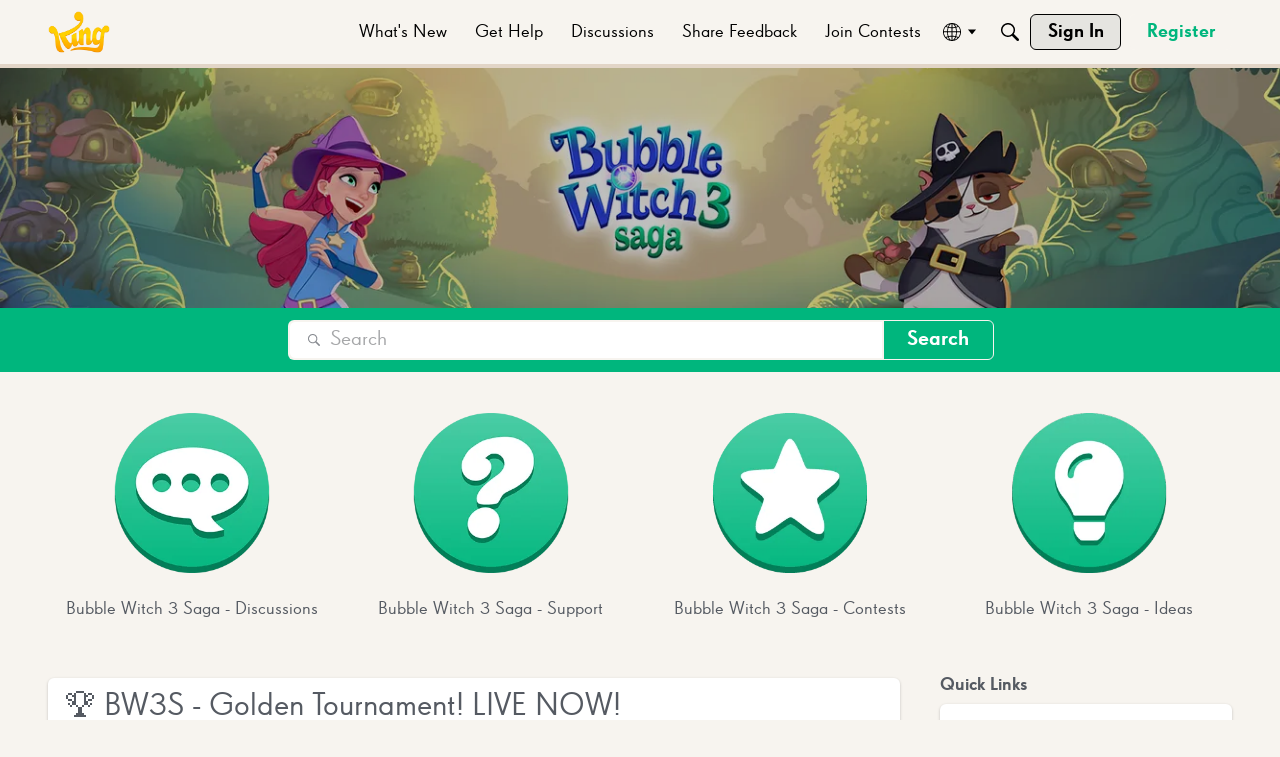

--- FILE ---
content_type: application/x-javascript
request_url: https://community.king.com/en/dist/v2/layouts/entries/addons/subcommunities/layouts.Da1AbHpz.min.js
body_size: -151
content:
const __vite__mapDeps=(i,m=__vite__mapDeps,d=(m.f||(m.f=["../../../chunks/addons/openapi-embed/layouts._xHqySZ2.css"])))=>i.map(i=>d[i]);
import{n as e,_ as i}from"../../layouts.BpFqDb6R.min.js";e({SubcommunitiesWidget:()=>i(()=>import("../../../chunks/addons/subcommunities/SubcommunitiesWidget._pcjjR7O.min.js"),__vite__mapDeps([0]),import.meta.url)});


--- FILE ---
content_type: application/x-javascript
request_url: https://community.king.com/en/dist/v2/layouts/chunks/addons/knowledge/OrganizeCategoriesRoute.1VPxB9xG.min.js
body_size: -67
content:
const __vite__mapDeps=(i,m=__vite__mapDeps,d=(m.f||(m.f=["../openapi-embed/layouts._xHqySZ2.css"])))=>i.map(i=>d[i]);
import{bC as o,_ as r}from"../../../entries/layouts.BpFqDb6R.min.js";import{M as a}from"./SiteNavContext.DJHP0rCX.min.js";const s=new o(()=>r(()=>import("./OrganizeCategoriesPage.l3BgYFGY.min.js"),__vite__mapDeps([0]),import.meta.url),"/kb/:id/organize-categories",e=>`/kb/${e.kbID}/organize-categories`,a);export{s as O};


--- FILE ---
content_type: application/x-javascript
request_url: https://community.king.com/en/dist/v2/layouts/chunks/GuestCallToActionWidget.CK63HtIt.min.js
body_size: -34
content:
import{j as g}from"../vendor/vendor/react-core.DX39jclN.min.js";import c from"./CallToActionWidget.DwPADH6Y.min.js";import{fi as d,fj as f,a9 as l,t as r}from"../entries/layouts.BpFqDb6R.min.js";function B(t){var i,o,s,u;const a=d(),e=f();let n={...t,button:{title:((i=t.button)==null?void 0:i.title)??r("Sign In"),type:((o=t.button)==null?void 0:o.type)??l.PRIMARY,url:a,shouldUseButton:!0}};return e&&(n={...n,secondButton:{title:((s=t.secondButton)==null?void 0:s.title)??r("Sign In"),type:((u=t.secondButton)==null?void 0:u.type)??l.STANDARD,url:e}}),g.jsx(c,{...n})}export{B as default};


--- FILE ---
content_type: application/x-javascript
request_url: https://community.king.com/en/dist/v2/layouts/chunks/List.CgHkD6DP.min.js
body_size: 81
content:
import{j as t,l as r}from"../vendor/vendor/react-core.DX39jclN.min.js";import{P as n}from"./PageBox.B0etFHIO.min.js";import{a1 as m,aJ as l,c7 as c,cf as e,cU as i,eG as x}from"../entries/layouts.BpFqDb6R.min.js";import{b as u}from"./ListItem.Di3Q45bB.min.js";import{l as b}from"./ListItem.styles.Dykl65Ah.min.js";const p=m(o=>({options:l("list")("options",{box:e.box({borderType:i.NONE}),itemBox:e.box({borderType:i.SEPARATOR}),itemLayout:c.TITLE_DESCRIPTION_METAS},o)}));function I(o){const s=p.useAsHook(o.options).options,a=b.useAsHook();return t.jsx(n,{as:o.as??"ul",options:s.box,className:r(o.className,{[a.listInTab]:e.boxHasOutline(s.itemBox)}),children:t.jsx(x,{options:s.itemBox,children:t.jsx(u.Provider,{value:{layout:s.itemLayout},children:o.children})})})}export{I as L,p as l};
